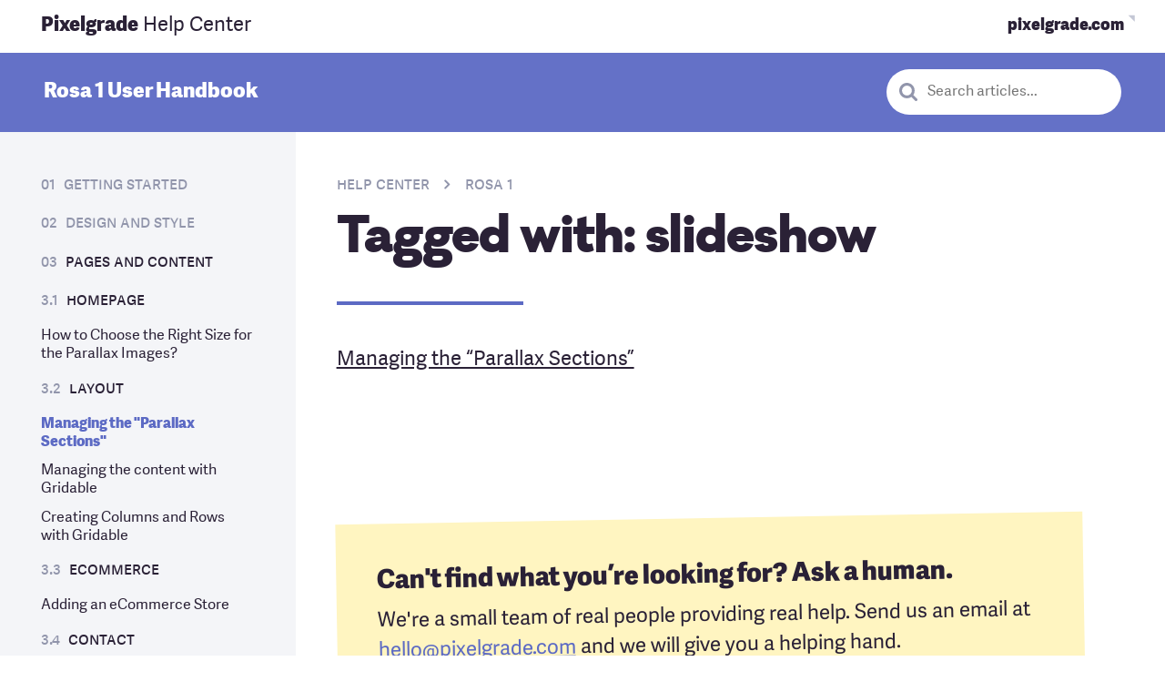

--- FILE ---
content_type: text/css
request_url: https://pixelgrade.com/wp-content/plugins/nova-blocks/build/icons/style.css?ver=ffa65c8a6ab4ac839600fc76ca463452
body_size: -519
content:
.novablocks-icon-symbol{fill:currentColor}

--- FILE ---
content_type: application/javascript; charset=utf-8
request_url: https://pixelgrade.com/wp-content/plugins/nova-blocks/build/block-library/blocks/slideshow/frontend.js?ver=6d2ccc1c1c2597c1e6c2e8e6471a5f68
body_size: 855
content:
!function(e){var n={};function o(t){if(n[t])return n[t].exports;var i=n[t]={i:t,l:!1,exports:{}};return e[t].call(i.exports,i,i.exports,o),i.l=!0,i.exports}o.m=e,o.c=n,o.d=function(e,n,t){o.o(e,n)||Object.defineProperty(e,n,{enumerable:!0,get:t})},o.r=function(e){"undefined"!=typeof Symbol&&Symbol.toStringTag&&Object.defineProperty(e,Symbol.toStringTag,{value:"Module"}),Object.defineProperty(e,"__esModule",{value:!0})},o.t=function(e,n){if(1&n&&(e=o(e)),8&n)return e;if(4&n&&"object"==typeof e&&e&&e.__esModule)return e;var t=Object.create(null);if(o.r(t),Object.defineProperty(t,"default",{enumerable:!0,value:e}),2&n&&"string"!=typeof e)for(var i in e)o.d(t,i,function(n){return e[n]}.bind(null,i));return t},o.n=function(e){var n=e&&e.__esModule?function(){return e.default}:function(){return e};return o.d(n,"a",n),n},o.o=function(e,n){return Object.prototype.hasOwnProperty.call(e,n)},o.p="",o(o.s=344)}({344:function(e,n,o){"use strict";o(56);var t=o(9),i=".novablocks-slideshow__slider",s=".novablocks-slideshow__foreground";!function(e,n,o){var r=e(n),l=e(".novablocks-slideshow"),d=(0,t.hasTouchScreen)()&&"orientation"in n,a=(0,t.debounce)(u,300);function c(o){o.css("minHeight",""),o.css("minHeight",function(o){n.innerWidth,o.find(i);var t=o.find(i).outerWidth(),s=n.innerHeight,r=parseInt(o.data("min-height"))*s/100,l=0,d=0,a=0;return o.find(".novablocks-slideshow__slide").each((function(n,o){var i=e(o),s=i.find(".novablocks-slideshow__media"),r=s.data("width")/s.data("height"),c=i.outerHeight();l=t/(a=r>a?r:a),d=c>d?c:d})),Math.max(r,d,l)}(o)),e(n).trigger("scroll")}function u(){l.each((function(n,o){var t=e(o),s=t.find(i);c(t),s.is(".slick-initialized")&&s.slick("setPosition")}))}function f(n,o,t,i){var r=e(o.$slides[t]),l=e(o.$slides[i]);e(o.$slides);!function(e,n){var o=e.outerWidth(),t=300,i=v(e);e.velocity({tween:[0,1]},{duration:1e3,easing:"easeInOutCirc",begin:function(){e.addClass("novablocks-slideshow__slide--current"),n.addClass("novablocks-slideshow__slide--next")},progress:function(r,l,d,a,c){var u=n.find(".novablocks-slideshow__slide-wrap").get(0),f=n.find(".novablocks-slideshow__media").get(0),v=n.find(s).get(0),p=(e.get(0),e.find(".novablocks-slideshow__media").get(0));e.find(s).get(0);i?(u.style.left=o*a+"px",f.style.left=t*a+"px",v.style.left=o*-a+"px",p.style.left=t*(a-1)+"px"):(u.style.left=o*a+"px",f.style.left=(t-o)*a+"px",v.style.left=(t-o)*a+"px",p.style.left=t*(a-1)+"px")},complete:function(){e.removeClass("novablocks-slideshow__slide--current"),n.removeClass("novablocks-slideshow__slide--next")}})}(r,l,function(e,n,o){var t=1;e.slideCount>2&&(0===n&&o===e.slideCount-1&&(t=-1),o<n&&(0!==o||n!==e.slideCount-1)&&(t=-1));return t}(o,t,i))}function v(e){return"fixed"===e.find(".novablocks-doppler__target").css("position")}l.each((function(n,o){var t,s=e(o),r=s.find(i);c(s),r.children().length>1&&(t=e('<div class="novablocks-slideshow__controls">').appendTo(s),r.on("beforeChange",f),r.slick({rows:0,fade:!0,prevArrow:'<div class="novablocks-slideshow__arrow novablocks-slideshow__arrow--prev"></div>',nextArrow:'<div class="novablocks-slideshow__arrow novablocks-slideshow__arrow--next"></div>',appendArrows:t,speed:0})),s.addClass("is-ready")})),d?r.on("orientationchange",(function(){r.one("resize",u)})):r.on("resize",a)}(jQuery,window)},56:function(e,n){e.exports=window.novablocks["doppler/frontend"]},9:function(e,n){e.exports=window.novablocks.utils}});